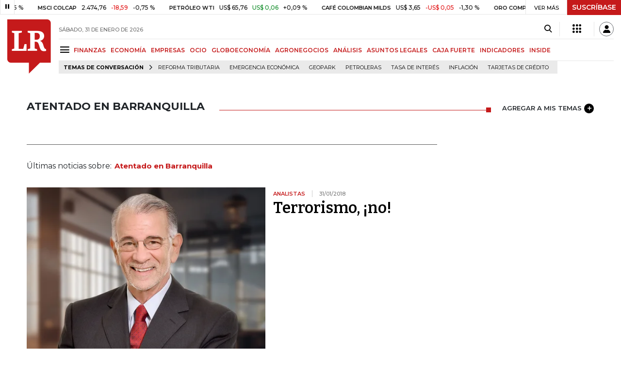

--- FILE ---
content_type: text/html; charset=utf-8
request_url: https://www.google.com/recaptcha/api2/aframe
body_size: 267
content:
<!DOCTYPE HTML><html><head><meta http-equiv="content-type" content="text/html; charset=UTF-8"></head><body><script nonce="mfJ0PDdiwZFxhzrRoGRlfg">/** Anti-fraud and anti-abuse applications only. See google.com/recaptcha */ try{var clients={'sodar':'https://pagead2.googlesyndication.com/pagead/sodar?'};window.addEventListener("message",function(a){try{if(a.source===window.parent){var b=JSON.parse(a.data);var c=clients[b['id']];if(c){var d=document.createElement('img');d.src=c+b['params']+'&rc='+(localStorage.getItem("rc::a")?sessionStorage.getItem("rc::b"):"");window.document.body.appendChild(d);sessionStorage.setItem("rc::e",parseInt(sessionStorage.getItem("rc::e")||0)+1);localStorage.setItem("rc::h",'1769906485980');}}}catch(b){}});window.parent.postMessage("_grecaptcha_ready", "*");}catch(b){}</script></body></html>

--- FILE ---
content_type: application/javascript; charset=utf-8
request_url: https://fundingchoicesmessages.google.com/f/AGSKWxUOaNiPWvjxy6c5Puvz1ypTClRQJSAwxWIQOl-QGiKpySu6gHmnolLQsnTwD0JuaRftlnql82mqXZe8bsfQeFkx-y2VlP7VjQsKLzzaLWNAdz_lifra23YyC-3GQJjxdh2ZTILAC5ZAFO_3GdvQkugXMmQadWz8csHN3VhUJk-Q3ABpVeDU_byT9laX/_/img/ad./ad/View3./turbo_ad./ad_rectangle_/ads/footer-
body_size: -1287
content:
window['a6913bdc-7f7c-42e5-b5c1-1259f7f7b27d'] = true;

--- FILE ---
content_type: application/javascript; charset=utf-8
request_url: https://fundingchoicesmessages.google.com/f/AGSKWxU-k1V0FV2p5KMnp1jbJ3tnJSk_EArQgPvQJG_2vRo1inw6u1mnwFBIWXsTPLxIeyXMIcCJZTSynvAJfNquKV4NUK3ekmTW-nXf_XsfmCdNU6i9w-kPdcmaV8oMdWkfWxh4CHHzcw==?fccs=W251bGwsbnVsbCxudWxsLG51bGwsbnVsbCxudWxsLFsxNzY5OTA2NDg0LDU1OTAwMDAwMF0sbnVsbCxudWxsLG51bGwsW251bGwsWzddXSwiaHR0cHM6Ly93d3cubGFyZXB1YmxpY2EuY28vYXRlbnRhZG8tZW4tYmFycmFucXVpbGxhIixudWxsLFtbOCwiRmYwUkdIVHVuOEkiXSxbOSwiZW4tVVMiXSxbMTksIjIiXSxbMTcsIlswXSJdLFsyNCwiIl0sWzI5LCJmYWxzZSJdXV0
body_size: -209
content:
if (typeof __googlefc.fcKernelManager.run === 'function') {"use strict";this.default_ContributorServingResponseClientJs=this.default_ContributorServingResponseClientJs||{};(function(_){var window=this;
try{
var RH=function(a){this.A=_.t(a)};_.u(RH,_.J);var SH=_.ed(RH);var TH=function(a,b,c){this.B=a;this.params=b;this.j=c;this.l=_.F(this.params,4);this.o=new _.eh(this.B.document,_.O(this.params,3),new _.Qg(_.Rk(this.j)))};TH.prototype.run=function(){if(_.P(this.params,10)){var a=this.o;var b=_.fh(a);b=_.Od(b,4);_.jh(a,b)}a=_.Sk(this.j)?_.be(_.Sk(this.j)):new _.de;_.ee(a,9);_.F(a,4)!==1&&_.G(a,4,this.l===2||this.l===3?1:2);_.Fg(this.params,5)&&(b=_.O(this.params,5),_.hg(a,6,b));return a};var UH=function(){};UH.prototype.run=function(a,b){var c,d;return _.v(function(e){c=SH(b);d=(new TH(a,c,_.A(c,_.Qk,2))).run();return e.return({ia:_.L(d)})})};_.Uk(8,new UH);
}catch(e){_._DumpException(e)}
}).call(this,this.default_ContributorServingResponseClientJs);
// Google Inc.

//# sourceURL=/_/mss/boq-content-ads-contributor/_/js/k=boq-content-ads-contributor.ContributorServingResponseClientJs.en_US.Ff0RGHTun8I.es5.O/d=1/exm=kernel_loader,loader_js_executable/ed=1/rs=AJlcJMwj_NGSDs7Ec5ZJCmcGmg-e8qljdw/m=web_iab_tcf_v2_signal_executable
__googlefc.fcKernelManager.run('\x5b\x5b\x5b8,\x22\x5bnull,\x5b\x5bnull,null,null,\\\x22https:\/\/fundingchoicesmessages.google.com\/f\/AGSKWxXmz763mrYzyH6CFc2V_O1-m-Kc9CGmTKEKqTevtfwIWu6XFkUiXsFVOEVmKWr58dcjKLFZxPSMggNB7MYUQDvY9yjYDe613DA5No9pGwSK0o2rE4xOXcjQi9t5WIFnsicd7ASsAw\\\\u003d\\\\u003d\\\x22\x5d,null,null,\x5bnull,null,null,\\\x22https:\/\/fundingchoicesmessages.google.com\/el\/AGSKWxXu-NHYCN-eRHp3loYaplwdpAnYV-ztd1vRQ1oQhDvP_n1w-ZArndskqiyCcibW8KqH4QosVloKGpGX1eEBnRXfAj04Z2_LEZwSjfB5XkoKgRlb6HDed_b65RJ5AISunXH-m6gWOQ\\\\u003d\\\\u003d\\\x22\x5d,null,\x5bnull,\x5b7\x5d\x5d\x5d,\\\x22larepublica.co\\\x22,1,\\\x22en\\\x22,null,null,null,null,1\x5d\x22\x5d\x5d,\x5bnull,null,null,\x22https:\/\/fundingchoicesmessages.google.com\/f\/AGSKWxV2xb2hVrkSFgECswz_q_Rj63Cy21Ormdh77_Flxy8zWuNqVKS7lDYqApeFBJjHsWUCgFkHyJdAklz0GaDA-45_lGrXMj8qcLFDq_YIxskFtajoivubKOVihZIwxpbCuH7F4wf3Qg\\u003d\\u003d\x22\x5d\x5d');}

--- FILE ---
content_type: application/javascript
request_url: https://www.larepublica.co/__assets/lr/a320/js/557.js
body_size: 908
content:
(self.webpackChunklrstatics=self.webpackChunklrstatics||[]).push([[557],{816:function(t,s,e){var n={"./es":7093,"./es.js":7093};function a(t){var s=o(t);return e(s)}function o(t){if(!e.o(n,t)){var s=new Error("Cannot find module '"+t+"'");throw s.code="MODULE_NOT_FOUND",s}return n[t]}a.keys=function(){return Object.keys(n)},a.resolve=o,t.exports=a,a.id=816},2245:function(t,s,e){"use strict";e.r(s),e.d(s,{default:function(){return h}});var n=function(){var t=this,s=t.$createElement,e=t._self._c||s;return e("div",[t._l(t.posts,(function(t){return e("section-card",{key:t.id,attrs:{post:t}})})),t._v(" "),e("div",{directives:[{name:"show",rawName:"v-show",value:t.enabled,expression:"enabled"}],staticClass:"title-section",class:t.sClassName,on:{click:t.getPost}},[e("h3",{staticClass:"heading-title-sect text-center"},[e("span",[t._v("Más "+t._s(t.sName))])])])],2)};n._withStripped=!0;var a=function(){var t=this,s=t.$createElement,e=t._self._c||s;return e("div",{staticClass:"row news H_img_V_Title_Lead m-0",class:{"video-play-icon":4===t.post.format}},[e("div",{staticClass:"col-5 pl-0 pr-3"},[e("a",{attrs:{href:t.post.postUrl}},[e("div",{staticClass:"img-wrap"},[e("img",{attrs:{src:t.post.principalImage.url,alt:t.post.principalImage.alt,title:t.post.principalImage.title}})]),t._v(" "),t.post.sponsoredText?e("div",{staticClass:"sponsored",domProps:{innerHTML:t._s(t.post.sponsoredText)}}):t._e()])]),t._v(" "),e("div",{staticClass:"col-7 pl-3 pr-3"},[e("a",{staticClass:"kicker",class:t.post.section.className,attrs:{href:t.post.postUrl},domProps:{innerHTML:t._s(t.post.header)}}),t._v(" "),e("span",{staticClass:"date-news",domProps:{innerHTML:t._s(t.postDate)}}),t._v(" "),e("h2",{staticClass:"tt"},[e("a",{class:t.post.section.className,attrs:{href:t.post.postUrl},domProps:{innerHTML:t._s(t.post.title)}})]),t._v(" "),t.post.subTitle?e("span",{staticClass:"subtitle",domProps:{innerHTML:t._s(t.post.subTitle)}}):t._e(),t._v(" "),e("p",{domProps:{innerHTML:t._s(t.post.lead)}})])])};a._withStripped=!0;var o=e(381),i=e.n(o),r={props:{post:Object,groupName:String},computed:{postDate:function(){return i()(this.post.create).format("DD/MM/YYYY")}}},c=e(1900),l=(0,c.Z)(r,a,[],!1,null,null,null);l.options.__file="src/lr/js/vue/components/section-card/SectionCard.vue";var p=l.exports,d=e(9669),u=e.n(d),f=e(1993),m={components:{SectionCard:p},props:{termId:Number,bannedIds:Array,initOffset:Number,sClassName:String,sName:String,total:Number},created:function(){this.tfNews={},this.offset=this.initOffset},updated:function(){(0,f.ZP)(),document.dispatchEvent(lrLoad)},mounted:function(){this.take=8},methods:{getPost:function(){this.loading=!0;var t=this;u().get("/api/pager/term",{params:{id:this.termId,take:this.take,offset:this.offset,bIds:this.bannedIds}}).then((function(s){t.loading=!1,t.posts=t.posts.concat(s.data),t.offset+=t.take}))}},computed:{enabled:function(){return this.offset<this.total&&!this.loading}},data:function(){return{posts:[],loading:!1}}},v=(0,c.Z)(m,n,[],!1,null,null,null);v.options.__file="src/lr/js/vue/components/section-pager/SectionPager.vue";var h=v.exports}}]);
//# sourceMappingURL=557.js.map